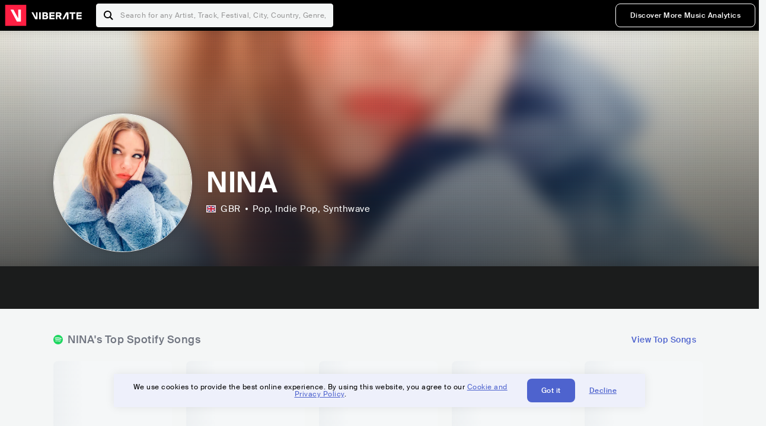

--- FILE ---
content_type: text/html; charset=utf-8
request_url: https://www.viberate.com/artist/nina-980/
body_size: 9097
content:
<!DOCTYPE html><html><head><meta charSet="utf-8"/><meta name="viewport" content="width=device-width,initial-scale=1.0,minimum-scale=1.0,maximum-scale=1.0,user-scalable=no"/><title>NINA - Songs, Events and Music Stats | Viberate.com</title><meta name="description" content="NINA: Listen to new and popular songs, find events, look into their stats and see who their fans are."/><meta http-equiv="content-language" content="en"/><link rel="icon" href="/static/assets/images/favicon.ico" type="image/x-icon"/><link rel="shortcut icon" href="/static/assets/images/favicon.ico" type="image/x-icon"/><link rel="apple-touch-icon" sizes="57x57" href="/static/assets/images/apple-icon-57x57.png"/><link rel="apple-touch-icon" sizes="60x60" href="/static/assets/images/apple-icon-60x60.png"/><link rel="apple-touch-icon" sizes="72x72" href="/static/assets/images/apple-icon-72x72.png"/><link rel="apple-touch-icon" sizes="76x76" href="/static/assets/images/apple-icon-76x76.png"/><link rel="apple-touch-icon" sizes="114x114" href="/static/assets/images/apple-icon-114x114.png"/><link rel="apple-touch-icon" sizes="120x120" href="/static/assets/images/apple-icon-120x120.png"/><link rel="apple-touch-icon" sizes="144x144" href="/static/assets/images/apple-icon-144x144.png"/><link rel="apple-touch-icon" sizes="152x152" href="/static/assets/images/apple-icon-152x152.png"/><link rel="apple-touch-icon" sizes="180x180" href="/static/assets/images/apple-icon-180x180.png"/><link rel="icon" type="image/png" sizes="192x192" href="/static/assets/images/android-icon-192x192.png"/><link rel="icon" type="image/png" sizes="32x32" href="/static/assets/images/favicon-32x32.png"/><link rel="icon" type="image/png" sizes="96x96" href="/static/assets/images/favicon-96x96.png"/><link rel="icon" type="image/png" sizes="16x16" href="/static/assets/images/favicon-16x16.png"/><link rel="manifest" href="/static/assets/images/manifest.json"/><meta name="msapplication-TileColor" content="#ffffff"/><meta name="msapplication-TileImage" content="/static/assets/images/ms-icon-144x144.png"/><meta name="theme-color" content="#ffffff"/><link rel="dns-prefetch" href="https://viberate.ams3.digitaloceanspaces.com"/><link rel="dns-prefetch" href="https://viberate-upload.ams3.cdn.digitaloceanspaces.com/prod"/><link rel="dns-prefetch" href="https://connect.facebook.net"/><link rel="dns-prefetch" href="https://manager.eu.smartlook.cloud"/><link rel="dns-prefetch" href="https://web-writer.eu.smartlook.cloud"/><link rel="dns-prefetch" href="https://assets-proxy.smartlook.cloud"/><link rel="dns-prefetch" href="https://api.viberate.com"/><link rel="dns-prefetch" href="https://www.googletagmanager.com"/><link rel="dns-prefetch" href="https://www.google-analytics.com"/><meta property="og:type" content="website"/><meta property="og:url" content="https://www.viberate.com/artist/nina-980/"/><meta property="og:title" content="NINA - Songs, Events and Music Stats | Viberate.com"/><meta property="og:description" content="NINA: Listen to new and popular songs, find events, look into their stats and see who their fans are."/><meta property="og:image" content="https://viberate-upload.ams3.cdn.digitaloceanspaces.com/prod/entity/artist/nina-980-YYxSf"/><meta property="og:image:width" content="1200"/><meta property="og:image:height" content="630"/><meta property="og:image:type" content="image/jpeg"/><meta property="og:image:alt" content="NINA - Songs, Events and Music Stats | Viberate.com"/><meta property="fb:app_id" content="1123216931083985"/><meta property="twitter:card" content="summary_large_image"/><meta property="twitter:url" content="https://www.viberate.com/artist/nina-980/"/><meta name="twitter:title" content="NINA - Songs, Events and Music Stats | Viberate.com"/><meta name="twitter:description" content="NINA: Listen to new and popular songs, find events, look into their stats and see who their fans are."/><meta name="twitter:image" content="https://viberate-upload.ams3.cdn.digitaloceanspaces.com/prod/entity/artist/nina-980-YYxSf"/><meta name="google-adsense-account" content="ca-pub-7592671152880369"/><meta name="next-head-count" content="50"/><link data-next-font="" rel="preconnect" href="/" crossorigin="anonymous"/><link rel="preload" href="/_next/static/css/7a7d6cfa335d7527.css" as="style"/><script type="application/ld+json">{"@context":"https://schema.org","@type":"MusicGroup","name":"NINA","image":"https://viberate-upload.ams3.cdn.digitaloceanspaces.com/prod/entity/artist/nina-980-YYxSf","genre":"Pop,Indie Pop","address":"United Kingdom"}</script><link rel="stylesheet" href="/_next/static/css/7a7d6cfa335d7527.css" data-n-g=""/><noscript data-n-css=""></noscript><script defer="" noModule="" src="/_next/static/chunks/polyfills-42372ed130431b0a.js" type="c251c83a7f2929fc91ba1bb7-text/javascript"></script><script src="/_next/static/chunks/webpack-e8d38eede5261e04.js" defer="" type="c251c83a7f2929fc91ba1bb7-text/javascript"></script><script src="/_next/static/chunks/framework-fcb1263fb6ca94c7.js" defer="" type="c251c83a7f2929fc91ba1bb7-text/javascript"></script><script src="/_next/static/chunks/main-013b46993a79a6d9.js" defer="" type="c251c83a7f2929fc91ba1bb7-text/javascript"></script><script src="/_next/static/chunks/pages/_app-2ca358aeb08cb014.js" defer="" type="c251c83a7f2929fc91ba1bb7-text/javascript"></script><script src="/_next/static/chunks/3143e8a8-b6f4c58b784752b4.js" defer="" type="c251c83a7f2929fc91ba1bb7-text/javascript"></script><script src="/_next/static/chunks/5862-deca3500da5cc7b4.js" defer="" type="c251c83a7f2929fc91ba1bb7-text/javascript"></script><script src="/_next/static/chunks/169-69867a71fb1541a8.js" defer="" type="c251c83a7f2929fc91ba1bb7-text/javascript"></script><script src="/_next/static/chunks/9399-0e037600f50be64d.js" defer="" type="c251c83a7f2929fc91ba1bb7-text/javascript"></script><script src="/_next/static/chunks/1442-019c56217fbe13f2.js" defer="" type="c251c83a7f2929fc91ba1bb7-text/javascript"></script><script src="/_next/static/chunks/5960-eeb4e37b4bfc63c1.js" defer="" type="c251c83a7f2929fc91ba1bb7-text/javascript"></script><script src="/_next/static/chunks/3325-1d80dadf1f472635.js" defer="" type="c251c83a7f2929fc91ba1bb7-text/javascript"></script><script src="/_next/static/chunks/pages/artist/%5Bslug%5D-7c333bc198d4a041.js" defer="" type="c251c83a7f2929fc91ba1bb7-text/javascript"></script><script src="/_next/static/c_fwYuISgY8n4j0HdwdUl/_buildManifest.js" defer="" type="c251c83a7f2929fc91ba1bb7-text/javascript"></script><script src="/_next/static/c_fwYuISgY8n4j0HdwdUl/_ssgManifest.js" defer="" type="c251c83a7f2929fc91ba1bb7-text/javascript"></script></head><body><link rel="preload" as="image" href="/static/assets/images/flags/gb.svg"/><link rel="preload" as="image" href="/static/assets/images/svg/logo-viberate-analytics-negative.svg"/><link rel="preload" as="image" href="/static/assets/images/gif/loader.gif"/><link rel="preload" as="image" href="/static/assets/images/placeholders/banners/Analytics/Viberate_ANALYTICS_Preview_03.jpg"/><link rel="preload" as="image" href="/static/assets/images/svg/icon-festivals-color.svg"/><link rel="preload" as="image" href="/static/assets/images/svg/icon-tracks-color.svg"/><link rel="preload" as="image" href="/static/assets/images/svg/icon-export-reports-color.svg"/><link rel="preload" as="image" href="/static/assets/images/svg/logo-viberate-new-red-white.svg"/><div id="__next"><div id="popupPlaceholder"></div><div class="container"><header class="header-new-v2 unlogged black artist artist-public "><div class="page"><a class="logo" href="/"><img src="/static/assets/images/svg/logo-viberate-new-red-white.svg" alt="Viberate" loading="lazy"/> Viberate</a><nav class="navigation-primary "><div class="mobile-menu-blocker"></div><div class="search"><input type="text" class="header-search-input" placeholder="Search for any Artist, Track, Festival, City, Country, Genre, or Venue" autoComplete="one-time-code" value=""/><button class="btn btn-back-from-search"><img src="/static/assets/images/svg/arrow-back-blue.svg" alt="Back" width="10" rel="preload" loading="lazy"/> <!-- -->Back</button></div><div class="menu-wrapper-new"><button class="btn btn-close js-btn-menu-close">CLOSE</button><ul class="menu-new"><li class="menu-item menu-item-actions desktop-only"><button type="button" class="button secondary s" title="Sign up">Discover More Music Analytics</button></li></ul><div class="mobile-footer-new"><div class="login-signup-mobile"><a href="https://app.viberate.com/artist/nina-980/" title="Discover More Music Analytics">Discover More Music Analytics</a></div><div class="row"><div class="disclaimer">For a perfect experience, please use<br/> the desktop version of our website.</div></div></div></div><button type="button" class="btn btn-menu-toggle js-menu-toggle"><img src="/static/assets/images/svg/icon-nav-hamburger.svg" alt="Hamburger" loading="lazy"/></button></nav></div></header><main id="search-container" class="main main-search"></main><header class="header-artist-booking"><div class="top"><figure class="bg-image-wrapper"><img src="https://viberate-upload.ams3.cdn.digitaloceanspaces.com/prod/entity/artist/nina-980-YYxSf" alt="NINA" class="bg-image" loading="lazy"/></figure><div class="page"><div class="header-entity artist"><figure class="header-entity-image"><img src="https://viberate-upload.ams3.cdn.digitaloceanspaces.com/prod/entity/artist/nina-980-YYxSf" alt="NINA" loading="lazy"/></figure><article class="header-entity-article"><div class="header-entity-title-wrapper"><div class="header-entity-title"><h1 class="title">NINA</h1><span class="mini-badges"></span></div></div><div class="header-entity-info"><div class="top-info"><span class="country" title="United Kingdom"><img src="/static/assets/images/flags/gb.svg" title="GBR" class="flag"/> <em>GBR</em></span><span class="genres" title="Pop, Indie Pop">Pop<!-- -->, Indie Pop<!-- -->, Synthwave</span></div></div></article></div></div></div><div class="header-entity-socials"><div class="page"><ul class="header-socials"></ul></div></div></header><div class="main"><section class="pro-section pro-section-artist-booking transparent pro-section-channel-top-tracks "><div class="page"><div class="pro-section-header"><div class="row"><div class="left"><h2 class="channel spotify">NINA<!-- -->&#x27;s Top Spotify Songs </h2></div><div class="right"><a class="button tertiary no-padding" href="/artist/songs/nina-980-top-songs/">View Top Songs</a></div></div></div><div class="pro-section-content mobile-only"><div class="component-main gutter-24-12 shadow white rounded"><div class="item" style="margin-bottom:16px"><div class="loader-element loader-element-plain-card grey h-48 full-width"></div></div><div class="item" style="margin-bottom:16px"><div class="loader-element loader-element-plain-card grey h-48 full-width"></div></div><div class="item" style="margin-bottom:16px"><div class="loader-element loader-element-plain-card grey h-48 full-width"></div></div><div class="item" style="margin-bottom:16px"><div class="loader-element loader-element-plain-card grey h-48 full-width"></div></div><div class="item"><div class="loader-element loader-element-plain-card grey h-48 full-width"></div></div></div></div><div class="pro-section-content tablet-forward"><div class="swiper-main pro-section-swiper has-pagination-and-navigation"><div class="swiper swiper-container"><div class="swiper-wrapper"><div class="swiper-slide"><div class="item"><div class="loader-element loader-element-plain-card grey h-358 full-width"></div></div></div><div class="swiper-slide"><div class="item"><div class="loader-element loader-element-plain-card grey h-358 full-width"></div></div></div><div class="swiper-slide"><div class="item"><div class="loader-element loader-element-plain-card grey h-358 full-width"></div></div></div><div class="swiper-slide"><div class="item"><div class="loader-element loader-element-plain-card grey h-358 full-width"></div></div></div><div class="swiper-slide"><div class="item"><div class="loader-element loader-element-plain-card grey h-358 full-width"></div></div></div></div><div class="swiper-button-prev"></div><div class="swiper-button-next"></div><div class="swiper-pagination"></div></div></div><div class="pro-section-list-entities-footer"><div class="right"><a href="https://open.spotify.com/artist/31KAV0Dg1UNmnfSmvLT2XG" rel="nofollow noreferrer" target="_blank" class="btn-outside-link">Listen on <!-- -->Spotify</a></div></div></div></div></section><section class="pro-section pro-section-artist-booking transparent pro-section-videos "><div class="page"><div class="pro-section-header"><div class="row"><div class="left"><h2 class="channel youtube">NINA<!-- -->&#x27;s YouTube Videos</h2></div><div class="right"></div></div></div><div class="pro-section-content"><div class="swiper-main pro-section-swiper support-shadow has-mobile-pagination"><div class="swiper swiper-container"><div class="swiper-wrapper"><div class="swiper-slide"><div class="item"><div class="loader-element loader-element-plain-card grey h-308 full-width"></div></div></div><div class="swiper-slide"><div class="item"><div class="loader-element loader-element-plain-card grey h-308 full-width"></div></div></div><div class="swiper-slide"><div class="item"><div class="loader-element loader-element-plain-card grey h-308 full-width"></div></div></div></div><div class="swiper-button-prev"></div><div class="swiper-button-next"></div><div class="swiper-pagination"></div></div></div></div></div></section><section class="pro-section pro-section-analytics-module"><div class="page"><div class="analytics-module-main pro-v2"><div class="analytics-module-main-header"><img src="/static/assets/images/svg/logo-viberate-analytics-negative.svg" alt="Viberate Analytics" width="229"/><a class="button primary s" href="/music-analytics/">Discover More Music Analytics</a></div><div class="analytics-module-grid"><div class="analytics-module-grid-row"><div class="analytics-module w-2-of-3"><div class="analytics-module-content"><h3 class="pro-content-module-subtitle">Chart Rankings</h3><div class="loader-basic"><div class="loader-icon h-242"><img src="/static/assets/images/gif/loader.gif" alt="Loading"/></div></div></div></div><div class="analytics-module w-1-of-3"><div class="analytics-module-content"><h3 class="pro-content-module-subtitle">Audience Map</h3><div class="loader-basic"><div class="loader-icon "><img src="/static/assets/images/gif/loader.gif" alt="Loading"/></div></div></div></div></div><div class="analytics-module-grid-row"><div class="analytics-module w-1-of-2"><div class="analytics-module-content"><h3 class="pro-content-module-subtitle channel spotify">Monthly Listeners</h3><div class="stats"><strong></strong><label>Current</label></div><div class="loader-basic"><div class="loader-icon h-242"><img src="/static/assets/images/gif/loader.gif" alt="Loading"/></div></div></div></div><div class="analytics-module w-1-of-2"><div class="analytics-module-content"><h3 class="pro-content-module-subtitle">Playlist Overview</h3><div class="channels-overview"><div class="item"><h3 class="pro-content-module-subtitle">Adds to Playlists</h3><div class="loader-basic"><div class="loader-icon "><img src="/static/assets/images/gif/loader.gif" alt="Loading"/></div></div></div><div class="item"><h3 class="pro-content-module-subtitle">Drops from Playlists</h3><div class="loader-basic"><div class="loader-icon "><img src="/static/assets/images/gif/loader.gif" alt="Loading"/></div></div></div></div><div class="pro-table-wrapper"><div class="loader-basic"><div class="loader-icon "><img src="/static/assets/images/gif/loader.gif" alt="Loading"/></div></div></div></div></div></div></div></div></div></section><section class="pro-section pro-section-artist-booking transparent asense"><div class="page"><div class="asense-container center"><a href="/music-analytics/"><img src="/static/assets/images/placeholders/banners/Analytics/Viberate_ANALYTICS_Preview_03.jpg" alt="Viberate Analytics"/></a></div></div></section><section class="pro-section pro-section-artist-booking transparent pro-section-channel-top-tracks "><div class="page"><div class="pro-section-header"><div class="row"><div class="left"><h2 class="channel spotify">NINA<!-- -->&#x27;s Top Spotify Playlists in the past 3 Months</h2></div><div class="right"></div></div></div><div class="pro-section-content mobile-only"><div class="component-main gutter-24-12 shadow white rounded"><div class="item" style="margin-bottom:16px"><div class="loader-element loader-element-plain-card grey h-48 full-width"></div></div><div class="item" style="margin-bottom:16px"><div class="loader-element loader-element-plain-card grey h-48 full-width"></div></div><div class="item" style="margin-bottom:16px"><div class="loader-element loader-element-plain-card grey h-48 full-width"></div></div><div class="item" style="margin-bottom:16px"><div class="loader-element loader-element-plain-card grey h-48 full-width"></div></div><div class="item"><div class="loader-element loader-element-plain-card grey h-48 full-width"></div></div></div></div><div class="pro-section-content tablet-forward"><div class="pro-section-content"><div class="swiper-main pro-section-swiper has-pagination-and-navigation support-shadow"><div class="swiper swiper-container"><div class="swiper-wrapper"><div class="swiper-slide"><div class="item"><div class="loader-element loader-element-plain-card grey h-282 full-width"></div></div></div><div class="swiper-slide"><div class="item"><div class="loader-element loader-element-plain-card grey h-282 full-width"></div></div></div><div class="swiper-slide"><div class="item"><div class="loader-element loader-element-plain-card grey h-282 full-width"></div></div></div><div class="swiper-slide"><div class="item"><div class="loader-element loader-element-plain-card grey h-282 full-width"></div></div></div><div class="swiper-slide"><div class="item"><div class="loader-element loader-element-plain-card grey h-282 full-width"></div></div></div><div class="swiper-slide"><div class="item"><div class="loader-element loader-element-plain-card grey h-282 full-width"></div></div></div></div><div class="swiper-button-prev"></div><div class="swiper-button-next"></div><div class="swiper-pagination"></div></div></div></div></div></div></section><section class="pro-section-artist-booking pro-section-side-title pro-section-appears-on-charts blue-grey section-artist-pick pro-section "><div class="page"><div class="pro-section-header side-header"><div class="row"><div class="left"><h2>NINA<!-- -->&#x27;s Chart Ranks</h2><small> Past 12 Months</small></div></div></div><div class="pro-section-content"><ul class="list-charts"><div class="item"><div class="loader-element loader-element-plain-card grey h-242 full-width"></div></div><div class="item"><div class="loader-element loader-element-plain-card grey h-242 full-width"></div></div><div class="item"><div class="loader-element loader-element-plain-card grey h-242 full-width"></div></div><div class="item"><div class="loader-element loader-element-plain-card grey h-242 full-width"></div></div></ul></div></div></section><section class="pro-section pro-section-artist-booking transparent pro-section-future-and-past-events mobile-only"><div class="page"><div class="pro-section-header"><div class="row"><div class="left"><h2>Events<small>There are no events detected</small></h2></div></div></div><div class="pro-section-content"><div class="component-main gutter-24-12 shadow white rounded"><div class="item" style="margin-bottom:5px"><div class="loader-element loader-element-plain-card grey h-64 full-width"></div></div><div class="item" style="margin-bottom:5px"><div class="loader-element loader-element-plain-card grey h-64 full-width"></div></div><div class="item" style="margin-bottom:5px"><div class="loader-element loader-element-plain-card grey h-64 full-width"></div></div><div class="item" style="margin-bottom:5px"><div class="loader-element loader-element-plain-card grey h-64 full-width"></div></div><div class="item" style="margin-bottom:5px"><div class="loader-element loader-element-plain-card grey h-64 full-width"></div></div><div class="item" style="margin-bottom:5px"><div class="loader-element loader-element-plain-card grey h-64 full-width"></div></div><div class="item" style="margin-bottom:5px"><div class="loader-element loader-element-plain-card grey h-64 full-width"></div></div><div class="item" style="margin-bottom:5px"><div class="loader-element loader-element-plain-card grey h-64 full-width"></div></div><div class="item" style="margin-bottom:5px"><div class="loader-element loader-element-plain-card grey h-64 full-width"></div></div><div class="item"><div class="loader-element loader-element-plain-card grey h-64 full-width"></div></div><div class="element-divider h-16"></div><a class="btn btn-txt blue" id="btn-open-modal-1" href="/artist/concerts/nina-980-upcoming-concerts/">See All Events</a></div></div></div></section><section class="pro-section pro-section-artist-booking transparent pro-section-future-and-past-events tablet-forward"><div class="page"><div class="pro-section-header"><div class="row"><div class="left"><h2>NINA&#x27;s Upcoming Events<small>There are no nina&#x27;s upcoming events detected</small></h2></div></div></div><div class="pro-section-content"><ul class="pro-section-list-entities"><div class="item"><div class="loader-element loader-element-plain-card grey h-120 full-width"></div></div><div class="item"><div class="loader-element loader-element-plain-card grey h-120 full-width"></div></div><div class="item"><div class="loader-element loader-element-plain-card grey h-120 full-width"></div></div><div class="item"><div class="loader-element loader-element-plain-card grey h-120 full-width"></div></div><div class="item"><div class="loader-element loader-element-plain-card grey h-120 full-width"></div></div></ul></div></div></section><section class="pro-section pro-section-artist-booking transparent pro-section-future-and-past-events tablet-forward"><div class="page"><div class="pro-section-header"><div class="row"><div class="left"><h2>NINA&#x27;s Past Events<small>There are no nina&#x27;s past events detected</small></h2></div></div></div><div class="pro-section-content"><ul class="pro-section-list-entities"><div class="item"><div class="loader-element loader-element-plain-card grey h-120 full-width"></div></div><div class="item"><div class="loader-element loader-element-plain-card grey h-120 full-width"></div></div><div class="item"><div class="loader-element loader-element-plain-card grey h-120 full-width"></div></div><div class="item"><div class="loader-element loader-element-plain-card grey h-120 full-width"></div></div><div class="item"><div class="loader-element loader-element-plain-card grey h-120 full-width"></div></div></ul></div></div></section><section class="pro-section pro-section-artist-booking transparent pro-section-channel-top-tracks "><div class="page"><div class="pro-section-header"><div class="row"><div class="left"><h2 class="channel beatport">NINA<!-- -->&#x27;s Beatport Songs</h2></div></div></div><div class="pro-section-content mobile-only"><div class="component-main gutter-24-12 shadow white rounded"><div class="item" style="margin-bottom:16px"><div class="loader-element loader-element-plain-card grey h-48 full-width"></div></div><div class="item" style="margin-bottom:16px"><div class="loader-element loader-element-plain-card grey h-48 full-width"></div></div><div class="item" style="margin-bottom:16px"><div class="loader-element loader-element-plain-card grey h-48 full-width"></div></div><div class="item" style="margin-bottom:16px"><div class="loader-element loader-element-plain-card grey h-48 full-width"></div></div><div class="item"><div class="loader-element loader-element-plain-card grey h-48 full-width"></div></div></div></div><div class="pro-section-content tablet-forward"><div class="swiper-main pro-section-swiper has-pagination-and-navigation"><div class="swiper swiper-container"><div class="swiper-wrapper"><div class="swiper-slide"><div class="item"><div class="loader-element loader-element-plain-card grey h-308 full-width"></div></div></div><div class="swiper-slide"><div class="item"><div class="loader-element loader-element-plain-card grey h-308 full-width"></div></div></div><div class="swiper-slide"><div class="item"><div class="loader-element loader-element-plain-card grey h-308 full-width"></div></div></div><div class="swiper-slide"><div class="item"><div class="loader-element loader-element-plain-card grey h-308 full-width"></div></div></div><div class="swiper-slide"><div class="item"><div class="loader-element loader-element-plain-card grey h-308 full-width"></div></div></div><div class="swiper-slide"><div class="item"><div class="loader-element loader-element-plain-card grey h-308 full-width"></div></div></div><div class="swiper-slide"><div class="item"><div class="loader-element loader-element-plain-card grey h-308 full-width"></div></div></div><div class="swiper-slide"><div class="item"><div class="loader-element loader-element-plain-card grey h-308 full-width"></div></div></div><div class="swiper-slide"><div class="item"><div class="loader-element loader-element-plain-card grey h-308 full-width"></div></div></div><div class="swiper-slide"><div class="item"><div class="loader-element loader-element-plain-card grey h-308 full-width"></div></div></div></div><div class="swiper-button-prev"></div><div class="swiper-button-next"></div><div class="swiper-pagination"></div></div></div></div></div></section><div></div><section class="landing-section section-other-pages white"><div class="page"><header class="pro-content-module-header-standalone"><div class="row"><div class="left"><h2 class="title"><span class="title-txt">Other Pages</span></h2></div></div></header><div class="home-tutorials"><div class="home-tutorials-main"><ul class="list-home-tutorials"><li class="item"><div class="home-tutorial-box"><a class="home-tutorial-box-link" title="NINA&#x27;s Concerts" href="/artist/concerts/nina-980-upcoming-concerts/"><figure><img src="/static/assets/images/svg/icon-festivals-color.svg" alt="NINA&#x27;s Concerts" class="home-tutorial-box-icon"/></figure><article><h3 class="home-tutorial-box-title">NINA&#x27;s Concerts</h3><span class="home-tutorial-box-fake-link">Show more</span></article></a></div></li><li class="item"><div class="home-tutorial-box"><a class="home-tutorial-box-link" title="NINA&#x27;s Top Songs" href="/artist/songs/nina-980-top-songs/"><figure><img src="/static/assets/images/svg/icon-tracks-color.svg" alt="NINA&#x27;s Top Songs" class="home-tutorial-box-icon"/></figure><article><h3 class="home-tutorial-box-title">NINA&#x27;s Top Songs</h3><span class="home-tutorial-box-fake-link">Show more</span></article></a></div></li><li class="item"><div class="home-tutorial-box"><a class="home-tutorial-box-link" title="NINA&#x27;s Popularity Analytics" href="https://app.viberate.com/artist/nina-980/overview/"><figure><img src="/static/assets/images/svg/icon-export-reports-color.svg" alt="NINA&#x27;s Popularity Analytics" class="home-tutorial-box-icon"/></figure><article><h3 class="home-tutorial-box-title">NINA&#x27;s Popularity Analytics</h3><span class="home-tutorial-box-fake-link">Show more</span></article></a></div></li></ul></div></div></div></section><section id="faq" class="landing-section section-faq-split white"><div class="page"><div class="pro-section-header"><h2 class="landing-section-title">More about NINA</h2></div><div class="pro-section-content"><div class="question js-question open"><h2 class="question-title js-accordion-trigger">Overview of Indie Pop musician NINA</h2><div class="question-content js-accordion-content"><p>NINA is a musician from London, England, whose songs perfectly encapsulate the pop and indie pop subgenres. She has succeeded in establishing a reputation in the music industry because to her distinctive sound and approach. She frequently uses catchy choruses, bouncy rhythms, and evocative lyrics in her songs.<br/><br/>The confluence of pop, indie, and electronic elements in NINA&#x27;s music results in a sound that is uniquely her own. Her songs frequently have nostalgic overtones that transport listeners to an era when catchy beats and uplifting melodies dominated pop music. Her distinctiveness from the competition is a result of her capacity to grasp this pop music&#x27;s soul.<br/><br/>NINA is a musician who, all things considered, is pushing the limits of pop and indie pop music. Her talent and commitment to her profession are evident in her own tone and approach. She never ceases to enthrall audiences, and her music will undoubtedly be listened to for many years to come.<br/></p></div></div><div class="question js-question closed"><h2 class="question-title js-accordion-trigger">What are the most popular songs for Indie Pop musician NINA?</h2><div class="question-content js-accordion-content"><p>NINA is an Indie Pop musician from London who has become well-known for her distinctive sound and alluring lyrics. She is best known for the songs &quot;Beyond Memory,&quot; &quot;Automatic Call,&quot; and &quot;Nightcall.&quot; With its energetic speed and memorable chorus, &quot;Beyond Memory&quot; stands out as a notable track. The extended version of the song is also a fan favorite. On the other side, &quot;Automatic Call&quot; has a more tranquil and dreamy vibe that makes it ideal for peaceful or reflective periods.<br/><br/>A few other well-liked songs are &quot;Sleepwalking,&quot; &quot;My Mistake,&quot; &quot;We Are The Wild Ones,&quot; &quot;Counting Stars,&quot; &quot;The Calm Before The Storm,&quot; and &quot;Born To Live.&quot; Each song displays NINA&#x27;s distinctive style and capacity for developing catchy tunes. Her music is frequently characterized as nostalgic and cinematic, taking listeners to an alternate era and location.<br/><br/>NINA has a devoted following as a result of her music connecting with listeners all around the world. Her talent for fusing Pop, Indie, and Electronic music components has given her a distinctive voice in the field. Her admirers eagerly anticipate what comes next as she pushes the limits of what is feasible in her genre with each new release.<br/></p></div></div><div class="question js-question closed"><h2 class="question-title js-accordion-trigger">What are the latest songs and music albums for Indie Pop musician NINA?</h2><div class="question-content js-accordion-content"><p>NINA, a gifted Pop and Indie Pop musician from London, UK, has gained attention for her most recent album, &quot;The Beginning (2021).&quot; The collection of songs on the album reflect NINA&#x27;s distinct sound and style, with each song on the album presenting a different story. From the joyful and spirited &quot;Carnival Night&quot; to the sentimental and introspective &quot;When I&#x27;m with You,&quot; &quot;The Beginning&quot; is a testament to NINA&#x27;s musical diversity and prowess.<br/><br/>Along with &quot;The Beginning,&quot; NINA has also published a number of singles that are becoming more well-liked by the public. While &quot;Electric Kiss (2023)&quot; is a bright and upbeat song that will surely get fans dancing, &quot;I&#x27;ll Wait (2022)&quot; is a heartbreaking ballad that highlights NINA&#x27;s strong voice and emotional depth. Fans are excitedly awaiting what NINA has in store next as &quot;Lust (2023)&quot; is going to be launched.<br/><br/>Overall, NINA&#x27;s most recent album and singles show how she has developed as an artist while continuing to adhere to her distinctive sound and approach. NINA continues to establish herself as one of the most interesting and promising artists in the Pop and Indie Pop music market with her alluring vocals and profound lyrics.<br/></p></div></div><div class="question js-question closed"><h2 class="question-title js-accordion-trigger">Which are the most important music performances and festival appearances for Indie Pop musician NINA?</h2><div class="question-content js-accordion-content"><p>The London-based Indie Pop performer NINA has made a number of memorable live appearances and festival appearances over the course of her career. She has played at prestigious places including Club NYX Amsterdam as well as prestigious festivals like SPOT Festival and Falmouth Reggae Festival.<br/><br/>NINA wowed the crowd at the SPOT Festival in Denmark with her mesmerizing performance and distinctive sound. She played some of her most well-known songs during her set, including &quot;My Mistake&quot; and &quot;Sleepwalking,&quot; to the accompaniment of the audience. NINA&#x27;s performance at the festival was evidence of her skill and charisma on stage.<br/><br/>NINA gave another noteworthy performance in the UK at the Falmouth Reggae Festival. The event, which is renowned for supporting reggae and global music, offered NINA a great venue to display her broad taste. The audience enjoyed her performance, which incorporated Indie Pop and Reggae.<br/><br/>NINA has additionally appeared at Club NYX Amsterdam, a well-liked Dutch location that regularly hosts some of the area&#x27;s top Indie Pop concerts. The audience was left wanting more after her performance at the venue since it was exciting and energizing. It was a special evening, and NINA gave a standout performance.<br/><br/>NINA has generally had a number of standout performances and festival appearances during the course of her career. She stands out from her peers thanks to her distinctive style and charisma on stage, and she continues to be recognized for her skills and aptitude.<br/></p></div></div><div class="question js-question closed"><h2 class="question-title js-accordion-trigger">Which are the most important collaborations with other musicians for Indie Pop musician NINA?</h2><div class="question-content js-accordion-content"><p>NINA, a Pop and Indie Pop musician from London, UK, has worked with a number of prominent musicians. Her collaboration with LAU on the song &quot;Automatic Call&quot; is one of her most significant. It&#x27;s a great melody-driven synth-pop song that highlights the vocal range of both LAU and NINA. The song is becoming more well-known and well-liked among fans of electronic and synthwave music. &quot;Synthian,&quot; another collaboration with LAU, is an exciting song with an 80s vibe that showcases NINA&#x27;s voice and lyrical prowess.<br/><br/>With Essenger, the song &quot;Nightcall&quot; features yet another outstanding collaboration. It&#x27;s a cover of Kavinsky&#x27;s original song, with beautiful vocals from NINA and synth-heavy production from Essenger. The song has been hailed for its nostalgic yet contemporary tone and has a cinematic atmosphere. While NINA and Kid Moxie&#x27;s collaboration on &quot;Lust&quot; is a synth-pop ballad that demonstrates NINA&#x27;s spectrum of emotions and Kid Moxie&#x27;s ambient production techniques. The song, a lovely and melancholy love song, highlights NINA&#x27;s capacity to express complex emotions through her music.<br/><br/>Finally, NINA&#x27;s vocals are highlighted by the synth-pop song &quot;Don&#x27;t You Give Up&quot; starring Oscillian. It has a catchy chorus and an enthusiastic production. The song&#x27;s message of overcoming adversity is one of empowerment. Overall, NINA&#x27;s musical career depends on her collaborations with LAU, Essenger, Kid Moxie, and Oscillian. They have enabled her to perform for a variety of audiences and show off her range as a musician.<br/></p></div></div><div class="box-highlight">Want to update your bio? Email us at<!-- --> <a href="mailto:info@viberate.com">info@viberate.com</a> with any changes!</div></div></div></section></div><footer class="footer-artist-booking"><div class="page"><a href="https://app.viberate.com/" alt="Viberate" target="_blank" class="logo" rel="noreferrer"><img src="/static/assets/images/svg/logo-viberate-new-red-white.svg" alt="Viberate"/></a><div class="footnote"><p><a title="Music Genres" target="_blank" rel="noreferrer" href="/music-genres/">Music Genres</a><span>  •  </span> <a title="Music Charts" target="_blank" rel="noreferrer" href="/music-charts/">Music Charts</a><span>  •  </span> <a href="/find-musician/" title="Artist Database" target="_blank" rel="noreferrer">Artist Database</a><span>  •  </span> <a href="/festival-finder/" title="Festival Database" target="_blank" rel="noreferrer">Festival Database</a><span>  •  </span> <a href="/spotify-analytics/" title="Spotify Analytics" target="_blank" rel="noreferrer">Spotify Analytics</a> <span>  •  </span> <a href="/" title="Viberate for Music Professionals" target="_blank" rel="noreferrer">Viberate for Music Professionals</a> <span>  •  </span> <a href="/terms-of-service/" title="Terms of Service" target="_blank" rel="noreferrer">Terms of Service</a></p></div></div></footer></div></div><script id="__NEXT_DATA__" type="application/json">{"props":{"pageProps":{"data":{"uuid":"0bc1cfc9-a324-496a-b947-156cc23f7509","slug":"nina-980","name":"NINA","image":"https://viberate-upload.ams3.cdn.digitaloceanspaces.com/prod/entity/artist/nina-980-YYxSf","country":{"code":"GB","iso3":"GBR","slug":"united-kingdom","name":"United Kingdom","coordinates":{"lat":54,"lng":-2},"continent_code":"EU"},"genre":{"id":2,"slug":"pop","name":"Pop","subgenres":null},"subgenres":[{"id":9,"slug":"indie-pop","name":"Indie Pop"},{"id":137,"slug":"synthwave","name":"Synthwave"}],"rank":70023,"rank_categories":{"current":{"overall":70023,"country":4166,"genre":19394,"subgenre_1":4941,"subgenre_2":70,"subgenre_3":null},"previous":{"overall":68688,"country":4106,"genre":19102,"subgenre_1":4868,"subgenre_2":67,"subgenre_3":null}},"bookmarked":false,"verified":true,"claimed":false,"trending":false,"badges":null,"social_links":[{"channel":"instagram","link":"https://www.instagram.com/ninasounduk/"},{"channel":"facebook","link":"https://www.facebook.com/NinaSoundUK/"},{"channel":"home_page","link":"http://www.ninasounduk.com/"},{"channel":"spotify","link":"https://open.spotify.com/artist/31KAV0Dg1UNmnfSmvLT2XG"},{"channel":"itunes","link":"https://itunes.apple.com/gb/artist/nina/602788607"},{"channel":"twitter","link":"https://twitter.com/iloveninamusic"},{"channel":"youtube","link":"https://www.youtube.com/user/NinaSingzMusic"},{"channel":"bandcamp","link":"https://ninasounduk.bandcamp.com/"},{"channel":"soundcloud","link":"https://soundcloud.com/iloveninamusic"},{"channel":"tiktok","link":"https://www.tiktok.com/@iloveninamusic"},{"channel":"shazam","link":"https://www.shazam.com/artist/nina/602788607"},{"channel":"deezer","link":"https://www.deezer.com/fr/artist/78432352"},{"channel":"tidal","link":"https://tidal.com/browse/artist/17064844"},{"channel":"amazon_music","link":"https://music.amazon.com/artists/B07G9GLLCR/nina"}],"status":"active","booking_available":false,"contact_available":false,"meta_image":"https://viberate.s3-eu-west-1.amazonaws.com/share/artist/nina-980.jpg","hot_on_charts":null,"created_at":"2019-07-01T22:13:03Z","beatport_genres":null,"channel_ranks":{"airplay":{"current":{"genre":8719,"country":3495,"overall":40761,"subgenre_1":2884,"subgenre_2":54},"previous":{"genre":8772,"country":3543,"overall":41167,"subgenre_1":2908,"subgenre_2":54}},"beatport":null,"social":{"current":{"genre":36448,"country":8592,"overall":140652,"subgenre_1":10577,"subgenre_2":135},"previous":{"genre":37647,"country":9167,"overall":147601,"subgenre_1":11219,"subgenre_2":142}},"spotify":{"current":{"genre":16244,"country":4733,"overall":66375,"subgenre_1":5168,"subgenre_2":92},"previous":{"genre":16078,"country":4668,"overall":65636,"subgenre_1":5106,"subgenre_2":85}},"youtube":{"current":{"genre":17098,"country":2846,"overall":59569,"subgenre_1":4023,"subgenre_2":80},"previous":{"genre":17115,"country":2845,"overall":59827,"subgenre_1":4062,"subgenre_2":81}}},"analytics":{"airplay":true,"audience":true,"basic":true,"beatport":false,"overview":true,"social":true,"spotify":true,"youtube":true,"shazam":true,"soundcloud":true,"deezer":true,"playlists":true,"apple-playlists":true,"facebook":true,"instagram":true,"tiktok":true,"twitter":true,"events":true,"tracks":true,"network":true}},"faq":{"BIO":[{"question":"Overview of Indie Pop musician NINA","answer":"NINA is a musician from London, England, whose songs perfectly encapsulate the pop and indie pop subgenres. She has succeeded in establishing a reputation in the music industry because to her distinctive sound and approach. She frequently uses catchy choruses, bouncy rhythms, and evocative lyrics in her songs.\u003cbr\u003e\u003cbr\u003eThe confluence of pop, indie, and electronic elements in NINA's music results in a sound that is uniquely her own. Her songs frequently have nostalgic overtones that transport listeners to an era when catchy beats and uplifting melodies dominated pop music. Her distinctiveness from the competition is a result of her capacity to grasp this pop music's soul.\u003cbr\u003e\u003cbr\u003eNINA is a musician who, all things considered, is pushing the limits of pop and indie pop music. Her talent and commitment to her profession are evident in her own tone and approach. She never ceases to enthrall audiences, and her music will undoubtedly be listened to for many years to come.\u003cbr\u003e"},{"question":"What are the most popular songs for Indie Pop musician NINA?","answer":"NINA is an Indie Pop musician from London who has become well-known for her distinctive sound and alluring lyrics. She is best known for the songs \"Beyond Memory,\" \"Automatic Call,\" and \"Nightcall.\" With its energetic speed and memorable chorus, \"Beyond Memory\" stands out as a notable track. The extended version of the song is also a fan favorite. On the other side, \"Automatic Call\" has a more tranquil and dreamy vibe that makes it ideal for peaceful or reflective periods.\u003cbr\u003e\u003cbr\u003eA few other well-liked songs are \"Sleepwalking,\" \"My Mistake,\" \"We Are The Wild Ones,\" \"Counting Stars,\" \"The Calm Before The Storm,\" and \"Born To Live.\" Each song displays NINA's distinctive style and capacity for developing catchy tunes. Her music is frequently characterized as nostalgic and cinematic, taking listeners to an alternate era and location.\u003cbr\u003e\u003cbr\u003eNINA has a devoted following as a result of her music connecting with listeners all around the world. Her talent for fusing Pop, Indie, and Electronic music components has given her a distinctive voice in the field. Her admirers eagerly anticipate what comes next as she pushes the limits of what is feasible in her genre with each new release.\u003cbr\u003e"},{"question":"What are the latest songs and music albums for Indie Pop musician NINA?","answer":"NINA, a gifted Pop and Indie Pop musician from London, UK, has gained attention for her most recent album, \"The Beginning (2021).\" The collection of songs on the album reflect NINA's distinct sound and style, with each song on the album presenting a different story. From the joyful and spirited \"Carnival Night\" to the sentimental and introspective \"When I'm with You,\" \"The Beginning\" is a testament to NINA's musical diversity and prowess.\u003cbr\u003e\u003cbr\u003eAlong with \"The Beginning,\" NINA has also published a number of singles that are becoming more well-liked by the public. While \"Electric Kiss (2023)\" is a bright and upbeat song that will surely get fans dancing, \"I'll Wait (2022)\" is a heartbreaking ballad that highlights NINA's strong voice and emotional depth. Fans are excitedly awaiting what NINA has in store next as \"Lust (2023)\" is going to be launched.\u003cbr\u003e\u003cbr\u003eOverall, NINA's most recent album and singles show how she has developed as an artist while continuing to adhere to her distinctive sound and approach. NINA continues to establish herself as one of the most interesting and promising artists in the Pop and Indie Pop music market with her alluring vocals and profound lyrics.\u003cbr\u003e"},{"question":"Which are the most important music performances and festival appearances for Indie Pop musician NINA?","answer":"The London-based Indie Pop performer NINA has made a number of memorable live appearances and festival appearances over the course of her career. She has played at prestigious places including Club NYX Amsterdam as well as prestigious festivals like SPOT Festival and Falmouth Reggae Festival.\u003cbr\u003e\u003cbr\u003eNINA wowed the crowd at the SPOT Festival in Denmark with her mesmerizing performance and distinctive sound. She played some of her most well-known songs during her set, including \"My Mistake\" and \"Sleepwalking,\" to the accompaniment of the audience. NINA's performance at the festival was evidence of her skill and charisma on stage.\u003cbr\u003e\u003cbr\u003eNINA gave another noteworthy performance in the UK at the Falmouth Reggae Festival. The event, which is renowned for supporting reggae and global music, offered NINA a great venue to display her broad taste. The audience enjoyed her performance, which incorporated Indie Pop and Reggae.\u003cbr\u003e\u003cbr\u003eNINA has additionally appeared at Club NYX Amsterdam, a well-liked Dutch location that regularly hosts some of the area's top Indie Pop concerts. The audience was left wanting more after her performance at the venue since it was exciting and energizing. It was a special evening, and NINA gave a standout performance.\u003cbr\u003e\u003cbr\u003eNINA has generally had a number of standout performances and festival appearances during the course of her career. She stands out from her peers thanks to her distinctive style and charisma on stage, and she continues to be recognized for her skills and aptitude.\u003cbr\u003e"},{"question":"Which are the most important collaborations with other musicians for Indie Pop musician NINA?","answer":"NINA, a Pop and Indie Pop musician from London, UK, has worked with a number of prominent musicians. Her collaboration with LAU on the song \"Automatic Call\" is one of her most significant. It's a great melody-driven synth-pop song that highlights the vocal range of both LAU and NINA. The song is becoming more well-known and well-liked among fans of electronic and synthwave music. \"Synthian,\" another collaboration with LAU, is an exciting song with an 80s vibe that showcases NINA's voice and lyrical prowess.\u003cbr\u003e\u003cbr\u003eWith Essenger, the song \"Nightcall\" features yet another outstanding collaboration. It's a cover of Kavinsky's original song, with beautiful vocals from NINA and synth-heavy production from Essenger. The song has been hailed for its nostalgic yet contemporary tone and has a cinematic atmosphere. While NINA and Kid Moxie's collaboration on \"Lust\" is a synth-pop ballad that demonstrates NINA's spectrum of emotions and Kid Moxie's ambient production techniques. The song, a lovely and melancholy love song, highlights NINA's capacity to express complex emotions through her music.\u003cbr\u003e\u003cbr\u003eFinally, NINA's vocals are highlighted by the synth-pop song \"Don't You Give Up\" starring Oscillian. It has a catchy chorus and an enthusiastic production. The song's message of overcoming adversity is one of empowerment. Overall, NINA's musical career depends on her collaborations with LAU, Essenger, Kid Moxie, and Oscillian. They have enabled her to perform for a variety of audiences and show off her range as a musician.\u003cbr\u003e"}]}},"__N_SSG":true},"page":"/artist/[slug]","query":{"slug":"nina-980"},"buildId":"c_fwYuISgY8n4j0HdwdUl","isFallback":false,"isExperimentalCompile":false,"gsp":true,"scriptLoader":[]}</script><script src="/cdn-cgi/scripts/7d0fa10a/cloudflare-static/rocket-loader.min.js" data-cf-settings="c251c83a7f2929fc91ba1bb7-|49" defer></script><script defer src="https://static.cloudflareinsights.com/beacon.min.js/vcd15cbe7772f49c399c6a5babf22c1241717689176015" integrity="sha512-ZpsOmlRQV6y907TI0dKBHq9Md29nnaEIPlkf84rnaERnq6zvWvPUqr2ft8M1aS28oN72PdrCzSjY4U6VaAw1EQ==" data-cf-beacon='{"version":"2024.11.0","token":"66694c3271b245cb9c76b3d1b57bae8e","server_timing":{"name":{"cfCacheStatus":true,"cfEdge":true,"cfExtPri":true,"cfL4":true,"cfOrigin":true,"cfSpeedBrain":true},"location_startswith":null}}' crossorigin="anonymous"></script>
</body></html>

--- FILE ---
content_type: image/svg+xml
request_url: https://www.viberate.com/_next/static/media/icon-link-black.383f9057.svg
body_size: -57
content:
<?xml version="1.0" encoding="utf-8"?>
<!-- Generator: Adobe Illustrator 24.0.1, SVG Export Plug-In . SVG Version: 6.00 Build 0)  -->
<svg version="1.1" id="Layer_1" xmlns="http://www.w3.org/2000/svg" xmlns:xlink="http://www.w3.org/1999/xlink" x="0px" y="0px"
	 width="32px" height="32px" viewBox="0 0 32 32" style="enable-background:new 0 0 32 32;" xml:space="preserve">
<style type="text/css">
	.st0{fill-rule:evenodd;clip-rule:evenodd;fill:#000000;}
</style>
<g id="ic_open_in_new" transform="translate(10.000000, 10.000000)">
	<path id="Icon" class="st0" d="M9.5,10.8H1.2V2.5h4.1V1.3H1.2C0.5,1.3,0,1.9,0,2.5v8.3C0,11.5,0.5,12,1.2,12h8.3
		c0.7,0,1.2-0.5,1.2-1.2V6.7H9.5V10.8L9.5,10.8z M7.3,0v1.3h2.4L3.2,7.9l0.9,0.9l6.6-6.6v2.4H12V0H7.3L7.3,0z"/>
</g>
</svg>


--- FILE ---
content_type: image/svg+xml
request_url: https://www.viberate.com/_next/static/media/icon-link-spotify-color.f8bf1b4d.svg
body_size: 507
content:
<?xml version="1.0" encoding="UTF-8"?>
<svg width="16px" height="16px" viewBox="0 0 16 16" version="1.1" xmlns="http://www.w3.org/2000/svg" xmlns:xlink="http://www.w3.org/1999/xlink">
    <title>icon/link/spotify/color</title>
    <g id="icon/link/spotify/color" stroke="none" stroke-width="1" fill="none" fill-rule="evenodd">
        <rect id="Rectangle" x="0" y="0" width="16" height="16"></rect>
        <path d="M7.99995224,0 C3.58179441,0 0,3.58178442 0,8.00004777 C0,12.4185022 3.58179441,16 7.99995224,16 C12.4185877,16 16,12.4185022 16,8.00004777 C16,3.58207102 12.4185877,0.000382128335 7.99985671,0.000382128335 L7.99995224,0 Z M11.6686788,11.5383651 C11.5253841,11.773374 11.2177781,11.847889 10.9827748,11.7036356 C9.10446781,10.5562953 6.73991414,10.296448 3.95522041,10.9326917 C3.68687719,10.9938322 3.41939374,10.8256957 3.35825467,10.5572506 C3.29682901,10.2888054 3.46429275,10.0213156 3.73330467,9.96017506 C6.78070537,9.26365064 9.39468735,9.56371691 11.5034122,10.8524447 C11.7384155,10.9966982 11.8129288,11.3033562 11.6686788,11.5383651 L11.6686788,11.5383651 Z M12.6478592,9.35975592 C12.4673079,9.65351707 12.0832781,9.74618319 11.7900016,9.56562756 C9.63962576,8.24355905 6.36171166,7.86076199 3.81823067,8.63285229 C3.48836626,8.73249225 3.13996907,8.54658682 3.03985384,8.21728772 C2.94050284,7.88741544 3.12649937,7.53967865 3.4557906,7.43936997 C6.36113848,6.5577999 9.97302477,6.98482831 12.4424702,8.50235546 C12.7357467,8.6829111 12.8284106,9.06695008 12.6478592,9.35985145 L12.6478592,9.35975592 Z M12.7319255,7.09144212 C10.1535761,5.55996728 5.899634,5.41915299 3.43792653,6.16630942 C3.0426242,6.28620218 2.62458579,6.06303923 2.50479142,5.66772747 C2.38499704,5.27222464 2.6079636,4.85446284 3.00355251,4.73428348 C5.8294196,3.87640537 10.5270976,4.04215353 13.4955907,5.80443388 C13.8519169,6.01546426 13.9684632,6.47468698 13.7573424,6.82977974 C13.5471768,7.18535015 13.0867231,7.30256802 12.7323076,7.09144212 L12.7319255,7.09144212 Z" id="Shape" fill="#1ED760" fill-rule="nonzero"></path>
    </g>
</svg>